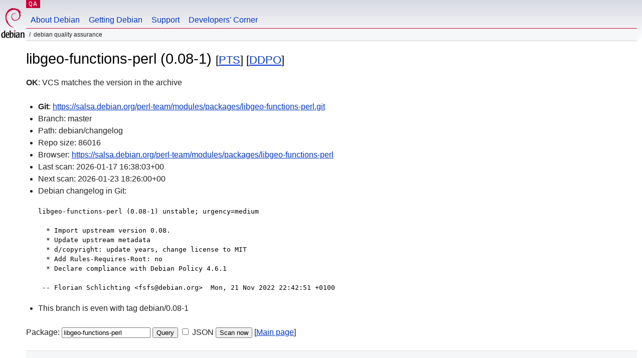

--- FILE ---
content_type: text/html; charset=utf-8
request_url: https://qa.debian.org/cgi-bin/vcswatch?package=libgeo-functions-perl
body_size: 1797
content:
<!DOCTYPE HTML PUBLIC "-//W3C//DTD HTML 4.0 Transitional//EN">
<html>
<head>
  <meta http-equiv="Content-Type" content="text/html; charset=utf-8">
  <title>libgeo-functions-perl vcswatch -- Debian Quality Assurance</title>
  <link rev="made" href="mailto:debian-qa@lists.debian.org">
  <link rel="shortcut icon" href="/favicon.ico">
  <link type="text/css" rel="stylesheet" href="https://www.debian.org/debian.css">
</head>
<body>
<div id="header">
	<div id="upperheader">
		<div id="logo">
			<a href="https://www.debian.org/" title="Debian Home"><img src="/Pics/openlogo-50.png" alt="Debian" width="50" height="61"></a>
		</div>
		<p class="section"><a href="/">QA</a></p>
	</div>
	<div id="navbar">
		<p class="hidecss"><a href="#inner">Skip Quicknav</a></p>
		<ul>
		   <li><a href="https://www.debian.org/intro/about">About Debian</a></li>
		   <li><a href="https://www.debian.org/distrib/">Getting Debian</a></li>
		   <li><a href="https://www.debian.org/support">Support</a></li>
		   <li><a href="https://www.debian.org/devel/">Developers'&nbsp;Corner</a></li>
		</ul>
	</div>
	<p id="breadcrumbs">Debian Quality Assurance</p>
</div>
<div id="content">



<h1>libgeo-functions-perl (0.08-1)
<small>[<a href="https://tracker.debian.org/pkg/libgeo-functions-perl">PTS</a>] [<a href="/developer.php?package=libgeo-functions-perl">DDPO</a>]</small></h1>
<b>OK</b>: VCS matches the version in the archive

<ul>

<li><b>Git</b>: <a href="https://salsa.debian.org/perl-team/modules/packages/libgeo-functions-perl.git">https://salsa.debian.org/perl-team/modules/packages/libgeo-functions-perl.git</a>

</li>
<li id="editform" style="display:none;">
 <form method="GET">
 <input type="hidden" name="package" value="libgeo-functions-perl">
 <input type="text" name="vcsheader" value="Vcs-Git: https://salsa.debian.org/perl-team/modules/packages/libgeo-functions-perl.git" size="80">
 <input type="submit" value="Submit">
 <input type="checkbox" name="json"> JSON
 <br>
 <small>Enter a full Vcs-* header, supported schemes are: Vcs-Bzr, Vcs-Cvs, Vcs-Darcs, Vcs-Git, Vcs-Hg, Vcs-Mtn, Vcs-Svn. <br>
 For Vcs-Git append <em><b>-b</b> branch</em> to select the branch name; append <em><b>[</b>subdir<b>]</b></em> if the debian/ directory is not in the repository root. <br>
 The next upload will reset the information from the source package headers.</small>
 </form>
</li>

<li>Branch: master</li>
<li>Path:  debian/changelog </li>
<li>Repo size: 86016</li>
<li>Browser: <a href="https://salsa.debian.org/perl-team/modules/packages/libgeo-functions-perl">https://salsa.debian.org/perl-team/modules/packages/libgeo-functions-perl</a></li>
<li>Last scan: 2026-01-17 16:38:03+00</li>


  <li>Next scan: 2026-01-23 18:26:00+00</li>
  
  
  
  <li>Debian changelog in Git: <pre>libgeo-functions-perl (0.08-1) unstable; urgency=medium

  * Import upstream version 0.08.
  * Update upstream metadata
  * d/copyright: update years, change license to MIT
  * Add Rules-Requires-Root: no
  * Declare compliance with Debian Policy 4.6.1

 -- Florian Schlichting &lt;fsfs@debian.org&gt;  Mon, 21 Nov 2022 22:42:51 +0100</pre></li>
      
      <li>This branch is even with tag debian/0.08-1</li>
    
    
  


</ul>


<form method="GET">
<p>
Package: <input type="text" name="package" value="libgeo-functions-perl">
<input type="submit" value="Query">
<input type="checkbox" name="json"> JSON
<input type="submit" name="poke" value="Scan now">
[<a href="vcswatch">Main page</a>]
</p>
</form>

</div>
<div id="footer">
<hr class="hidecss">
<p>Back to the <a href="https://www.debian.org/">Debian Project homepage</a>.</p>
<hr>
<div id="fineprint">
  <p>To report a problem with the QA web site, file a bug on the
  <a href="https://bugs.debian.org/qa.debian.org">qa.debian.org pseudo-package</a>,
  or e-mail <a href="mailto:debian-qa@lists.debian.org">debian-qa@lists.debian.org</a>.
  For other contact information, see the Debian <a href="https://www.debian.org/contact">contact page</a>.</p>
<p>
Made by Christoph Berg.<br>

  <br>
  Copyright &copy; 1997-2015
 <a href="https://www.spi-inc.org/">SPI</a>; See <a href="https://www.debian.org/license" rel="copyright">license terms</a><br>
  Debian is a registered <a href="https://www.debian.org/trademark">trademark</a> of Software in the Public Interest, Inc.
</p>
</div>
</div> <!-- end footer -->
</div>
</body>
</html>
